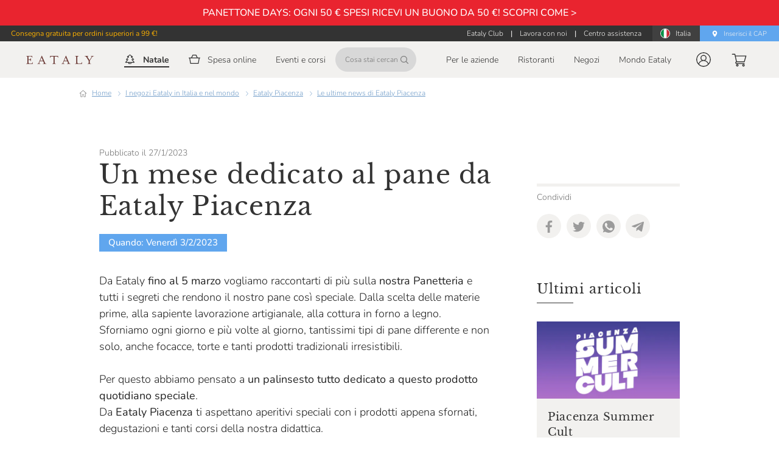

--- FILE ---
content_type: text/javascript
request_url: https://www.eataly.net/cdn/838b60feaced782d0e5663823a5a09787fd4b491/ff7deee.js
body_size: 4542
content:
(window.webpackJsonp=window.webpackJsonp||[]).push([[15,2],{1942:function(t,e,n){"use strict";n.r(e);var r=n(0),o=n(18),l=n(1),c=(n(26),n(22),n(120),n(9),n(8),n(7),n(3),n(14),n(10),n(15),n(5)),d=n(28),f=n(372),m=n(556),v=n(2022),h=n(2023),w=n(1959),y=n(881),article=n(376),x=n(39);function _(t,e){var n=Object.keys(t);if(Object.getOwnPropertySymbols){var r=Object.getOwnPropertySymbols(t);e&&(r=r.filter((function(e){return Object.getOwnPropertyDescriptor(t,e).enumerable}))),n.push.apply(n,r)}return n}function O(t){for(var e=1;e<arguments.length;e++){var n=null!=arguments[e]?arguments[e]:{};e%2?_(Object(n),!0).forEach((function(e){Object(r.a)(t,e,n[e])})):Object.getOwnPropertyDescriptors?Object.defineProperties(t,Object.getOwnPropertyDescriptors(n)):_(Object(n)).forEach((function(e){Object.defineProperty(t,e,Object.getOwnPropertyDescriptor(n,e))}))}return t}var k={name:"NewsArticle",components:{Breadcrumbs:m.a,PrismicDynamicComponents:f.a,AsideList:h.a,SocialSharing:v.a,ArticleLabel:w.a,StoreContacts:y.a},mixins:[article.a],data:function(){return{lastArticles:[]}},fetch:function(){var t=this;return Object(l.a)(regeneratorRuntime.mark((function e(){var n,r,l,c,f,m;return regeneratorRuntime.wrap((function(e){for(;;)switch(e.prev=e.next){case 0:if(n=d.c.newsArticle,r=3,l=t.doc.data.type,c=t.doc.data[l]?t.doc.data[l].id:null,l){e.next=6;break}return e.abrupt("return");case 6:return e.next=8,t.$prismicUtils.query([t.$prismic.predicates.at("document.type",n),t.$prismic.predicates.not("document.id",t.doc.id),t.$prismic.predicates.at("my.".concat(n,".type"),l)].concat(Object(o.a)(Object(x.f)("eatalyworld"!==l&&c,c&&t.$prismic.predicates.at("my.".concat(n,".").concat(l),c)))),{fetchLinks:t.$prismicUtils.buildPagesFetchLinks(["custom_uid"],{only:!0}),pageSize:r,orderings:"[my.".concat(n,".publication_date desc, document.first_publication_date desc]")});case 8:f=e.sent,(m=f.results)&&m.length>0&&(t.lastArticles=m);case 11:case"end":return e.stop()}}),e)})))()},head:function(){return{meta:Object(o.a)(this.articleOpenGraph(this.doc)),script:[{type:"application/ld+json",json:this.articleSchema(this.doc)}]}},computed:O(O(O({},Object(c.e)("prismic",["doc"])),Object(c.c)("prismic",["blocks"])),{},{pageType:function(){return this.doc.data.event_date?"date":this.doc.data.type}})},j=(n(2768),n(2)),component=Object(j.a)(k,(function(){var t,e=this,n=e._self._c;return n("div",{staticClass:"article"},[n("figure",{staticClass:"article-image"},[null!==(t=e.doc)&&void 0!==t&&null!==(t=t.data)&&void 0!==t&&t.image.url?n("PrismicImage",{attrs:{field:e.doc.data.image,width:e.doc.data.image.dimensions.width,height:e.doc.data.image.dimensions.height}}):e._e()],1),e._v(" "),n("Breadcrumbs"),e._v(" "),n("div",{staticClass:"article-container"},[e.doc&&e.doc.data?n("section",{staticClass:"article-section"},[n("header",{staticClass:"article-header"},[e.doc.data.publication_date?n("p",{staticClass:"article-data article-date"},[e._v("\n                    "+e._s(e.$t("article.publishedOn"))+" "+e._s(e._f("articleDate")(e.doc.data.publication_date))+"\n                ")]):e._e(),e._v(" "),e.doc.data.title?n("PrismicRichText",{staticClass:"page-title",attrs:{field:e.doc.data.title}}):e._e(),e._v(" "),n("ArticleLabel",{staticClass:"article-label",attrs:{type:e.pageType,text:e.getLabelText(e.doc,e.pageType)}},["date"===e.pageType?[e._v(e._s(e.$t("article.when"))+": ")]:e._e()],2)],1),e._v(" "),e.blocks?n("PrismicDynamicComponents",{staticClass:"article-content",attrs:{blocks:e.blocks}}):e._e()],1):e._e(),e._v(" "),n("aside",{staticClass:"article-aside"},[n("SocialSharing",{staticClass:"article-socials",attrs:{title:e.doc.data.meta_title||e.doc.data.title}}),e._v(" "),e.lastArticles.length>0?n("AsideList",{staticClass:"article-list",attrs:{title:e.$t("article.last"),items:e.lastArticles}}):e._e(),e._v(" "),e.doc.data.store&&e.doc.data.store.data?n("StoreContacts"):e._e()],1)])],1)}),[],!1,null,"2135594e",null);e.default=component.exports},1948:function(t,e,n){var content=n(1964);content.__esModule&&(content=content.default),"string"==typeof content&&(content=[[t.i,content,""]]),content.locals&&(t.exports=content.locals);(0,n(13).default)("0f1ad7f7",content,!0,{sourceMap:!1})},1949:function(t,e,n){var content=n(1966);content.__esModule&&(content=content.default),"string"==typeof content&&(content=[[t.i,content,""]]),content.locals&&(t.exports=content.locals);(0,n(13).default)("0552d414",content,!0,{sourceMap:!1})},1959:function(t,e,n){"use strict";var r={name:"ArticleLabel",props:{type:{type:String,default:""},text:{type:String,default:""}}},o=(n(1963),n(2)),component=Object(o.a)(r,(function(){var t=this,e=t._self._c;return t.type&&t.text?e("span",{staticClass:"article-label",class:"article-label-".concat(t.type)},[t._t("default"),t._v("\n    "+t._s(t.text)+"\n")],2):t._e()}),[],!1,null,null,null);e.a=component.exports},1963:function(t,e,n){"use strict";n(1948)},1964:function(t,e,n){var r=n(12)((function(i){return i[1]}));r.push([t.i,".article-label{background-color:#333;color:#fff;display:inline-block;font-size:15px;font-weight:500;line-height:29px;min-width:172px;padding:0 1em;-webkit-text-decoration:none;text-decoration:none}.article-label-date{background-color:#60a6ee}.article-label-restaurant{background-color:#8846dd}.article-label-store{background-color:#8aaa33}.article-label-eatalyworld{background-color:#e96224}.article-label-magazine{background-color:#fff;color:#333}",""]),r.locals={},t.exports=r},1965:function(t,e,n){"use strict";n(1949)},1966:function(t,e,n){var r=n(12)((function(i){return i[1]}));r.push([t.i,'.news-card[data-v-2b7a70e5]{background-color:#f2f1ef;height:100%}.news-card img[data-v-2b7a70e5]{height:auto;vertical-align:middle;width:100%}.news-card-image[data-v-2b7a70e5]{position:relative}.news-card-title[data-v-2b7a70e5]{color:#333;font-family:"Libre Baskerville",serif;font-size:18px;letter-spacing:.63px;margin-bottom:10px}.news-card-title[data-v-2b7a70e5] a{color:#333;display:block;-webkit-text-decoration:none;text-decoration:none}.news-card-title[data-v-2b7a70e5] h1,.news-card-title[data-v-2b7a70e5] h2,.news-card-title[data-v-2b7a70e5] h3,.news-card-title[data-v-2b7a70e5] h4,.news-card-title[data-v-2b7a70e5] h5{line-height:1.4}.news-card-text[data-v-2b7a70e5]{margin-bottom:15px}.news-card-content[data-v-2b7a70e5]{color:#333;font-size:15px;font-weight:300;line-height:1.5;padding:18px;position:relative}.news-card-link[data-v-2b7a70e5]{align-items:center;background-color:#f8ae00;border:2px solid #f8ae00;border-radius:20px;color:#fff;color:#fff!important;cursor:pointer;display:inline-flex;font-family:Nunito,sans-serif;font-size:15px;font-weight:500;height:40px;justify-content:space-around;line-height:40px;margin-top:15px;padding:0 20px;position:relative;-webkit-text-decoration:none;text-decoration:none;text-transform:uppercase;transition-duration:.2s;transition-property:background-color,border-color}.news-card-link[data-v-2b7a70e5]:hover{background-color:#f49626;border-color:#f49626}.news-card-link[data-v-2b7a70e5]:focus-visible{border-radius:20px;outline-color:blue;outline-offset:3px}.news-card-link:focus-visible span[data-v-2b7a70e5]{border-radius:20px}.news-card-label[data-v-2b7a70e5]{bottom:0;left:0;position:absolute}.news-card-featured[data-v-2b7a70e5]{padding:23px}.news-card-featured .news-card-content[data-v-2b7a70e5]{padding:0}.news-card-featured .news-card-image[data-v-2b7a70e5]{margin-bottom:28px}.news-card-featured .news-card-title[data-v-2b7a70e5]{font-size:22px;margin-bottom:20px;padding-bottom:20px;position:relative}.news-card-featured .news-card-title[data-v-2b7a70e5]:after{background-color:#333;bottom:0;content:"";height:1px;left:0;position:absolute;width:87px}@media(min-width:1024px){.news-card-link[data-v-2b7a70e5]{bottom:10px;left:0;position:absolute}.news-card-title[data-v-2b7a70e5]{min-height:50px}.news-card-featured[data-v-2b7a70e5]{display:flex;padding:38px}.news-card-featured .news-card-image[data-v-2b7a70e5]{flex:0 0 60%;margin-bottom:0;margin-right:30px}.news-card-featured .news-card-content[data-v-2b7a70e5]{flex-grow:1}.news-card-featured-image-last .news-card-image[data-v-2b7a70e5]{margin-right:0}.news-card-featured-image-last .news-card-content[data-v-2b7a70e5]{margin-right:30px;order:-1}}',""]),r.locals={},t.exports=r},1970:function(t,e,n){"use strict";n.r(e);n(83);var r=n(1959),o=n(261),l={name:"NewsCard",components:{ArticleLabel:r.a,NuxtLinkConditional:o.a},props:{image:{type:[Object,String],default:""},title:{type:[Array,String],default:""},summary:{type:[Array,String],default:""},featured:{type:Boolean,default:!1},layout:{type:String,default:""},path:{type:String,default:""},labelType:{type:String,default:""},labelText:{type:String,default:""}},computed:{featuredClass:function(){return this.featured?"news-card-featured-".concat(this.layout):""},link:function(){return this.path?this.$getCLPrefixedUrl("/".concat(this.path)):"#"}},methods:{navigateHandler:function(t){this.$emit("navigate",t)}}},c=(n(1965),n(2)),component=Object(c.a)(l,(function(){var t=this,e=t._self._c;return e("div",{staticClass:"news-card",class:[{"news-card-featured":t.featured},t.featuredClass]},[t.image?e("div",{staticClass:"news-card-image"},[e("NuxtLinkConditional",{attrs:{to:t.link,tabindex:-1},on:{navigate:function(e){return t.navigateHandler(e)}}},["string"==typeof t.image?e("img",{attrs:{alt:t.labelText,src:t.image,loading:"lazy"}}):t.image.url?e("PrismicImage",{attrs:{field:t.image,width:t.image.dimensions.width,height:t.image.dimensions.height,loading:"lazy"}}):t._e(),t._v(" "),t.labelType&&t.labelText?e("ArticleLabel",{staticClass:"news-card-label",attrs:{type:t.labelType,text:t.labelText}}):t._e()],1)],1):t._e(),t._v(" "),e("div",{staticClass:"news-card-content"},[t.title?e("div",{staticClass:"news-card-title"},[e("NuxtLinkConditional",{attrs:{to:t.link},on:{navigate:function(e){return t.navigateHandler(e)}}},["string"==typeof t.title?e("h2",[t._v(t._s(t.title))]):t._e(),t._v(" "),t.title&&Array.isArray(t.title)?e("PrismicRichText",{attrs:{field:t.title}}):t._e()],1)],1):t._e(),t._v(" "),t.summary?e("div",{staticClass:"news-card-text"},["string"==typeof t.summary?e("p",[t._v(t._s(t.summary))]):e("PrismicRichText",{attrs:{field:t.summary}})],1):t._e(),t._v(" "),t.featured?e("NuxtLinkConditional",{staticClass:"news-card-link",attrs:{to:t.link},on:{navigate:function(e){return t.navigateHandler(e)}}},[t._v("\n            "+t._s(t.$t("link.findMore"))+"\n        ")]):t._e()],1)])}),[],!1,null,"2b7a70e5",null);e.default=component.exports},1988:function(t,e,n){var content=n(2015);content.__esModule&&(content=content.default),"string"==typeof content&&(content=[[t.i,content,""]]),content.locals&&(t.exports=content.locals);(0,n(13).default)("3571a73c",content,!0,{sourceMap:!1})},1989:function(t,e,n){var content=n(2017);content.__esModule&&(content=content.default),"string"==typeof content&&(content=[[t.i,content,""]]),content.locals&&(t.exports=content.locals);(0,n(13).default)("51e3afd4",content,!0,{sourceMap:!1})},2014:function(t,e,n){"use strict";n(1988)},2015:function(t,e,n){var r=n(12)((function(i){return i[1]}));r.push([t.i,".socials[data-v-027316aa]{border-top:5px solid #f2f1ef}.socials [data-network][data-v-027316aa]{cursor:pointer}.socials .socials-title[data-v-027316aa]{color:#737373;font-size:14px;font-weight:300;line-height:2.5;margin:0}.socials .socials-icons[data-v-027316aa]{display:flex;list-style-type:none;margin:10px 0 0;padding:0!important;text-align:center}@media(min-width:1024px){.socials .socials-icons[data-v-027316aa]{display:flex;justify-content:space-between}}.socials .socials-icon[data-v-027316aa]{align-content:center;background-color:#f2f1ef;border-radius:50%;display:flex;height:40px;justify-content:center;margin-right:10px;padding:10px;width:40px}@media(min-width:1024px){.socials .socials-icon[data-v-027316aa]{margin-right:0}}.socials .socials-icon[data-v-027316aa]:last-of-type{margin-right:0;visibility:hidden}.socials .socials-icon svg[data-v-027316aa]{max-height:100%;max-width:100%;position:relative;top:-1px;vertical-align:middle}",""]),r.locals={},t.exports=r},2016:function(t,e,n){"use strict";n(1989)},2017:function(t,e,n){var r=n(12)((function(i){return i[1]}));r.push([t.i,'.aside-news,.aside-news-title{margin-bottom:30px}.aside-news-title{color:#333;font-family:"Libre Baskerville",serif;font-size:22px;font-stretch:normal;font-style:normal;font-weight:400;letter-spacing:.86px;line-height:normal;padding:10px 0;position:relative}.aside-news-title:after{background-color:#333;bottom:0;content:"";height:1px;left:0;position:absolute;width:60px}.aside-news-list{list-style-type:none;margin:0;padding:0!important}.aside-news-item{margin-bottom:30px}.aside-news-anchor-wrapper{font-size:18px;text-align:center}@media(min-width:720px)and (max-width:calc(1024px - 1px)){.aside-news-list{display:flex;flex-wrap:wrap}.aside-news-title{font-size:24px}.aside-news-item{flex:0 0 33%;margin-right:10px}}',""]),r.locals={},t.exports=r},2022:function(t,e,n){"use strict";n(22);var r={name:"SocialSharing",props:{title:{type:String,required:!0}},data:function(){return{socials:["facebook","twitter","whatsapp","telegram","email"]}},computed:{currentUrl:function(){return window.location.href}}},o=(n(2014),n(2)),component=Object(o.a)(r,(function(){var t=this,e=t._self._c;return e("div",{staticClass:"socials"},[e("p",{staticClass:"socials-title"},[t._v("\n        "+t._s(t.$t("socialSharing.shareThis"))+"\n    ")]),t._v(" "),e("ul",{staticClass:"socials-icons"},t._l(t.socials,(function(n){return e("li",{key:n,staticClass:"socials-icon"},[e("ShareNetwork",{attrs:{network:n,url:t.currentUrl,title:t.title}},[e("svgicon",{attrs:{color:t.$color("--brown-grey"),name:"social-".concat("email"===n?"link":n),height:"100%"}})],1)],1)})),0)])}),[],!1,null,"027316aa",null);e.a=component.exports},2023:function(t,e,n){"use strict";n(9),n(8),n(7),n(3),n(14),n(10),n(15);var r=n(0);function o(t,e){var n=Object.keys(t);if(Object.getOwnPropertySymbols){var r=Object.getOwnPropertySymbols(t);e&&(r=r.filter((function(e){return Object.getOwnPropertyDescriptor(t,e).enumerable}))),n.push.apply(n,r)}return n}function l(t){for(var e=1;e<arguments.length;e++){var n=null!=arguments[e]?arguments[e]:{};e%2?o(Object(n),!0).forEach((function(e){Object(r.a)(t,e,n[e])})):Object.getOwnPropertyDescriptors?Object.defineProperties(t,Object.getOwnPropertyDescriptors(n)):o(Object(n)).forEach((function(e){Object.defineProperty(t,e,Object.getOwnPropertyDescriptor(n,e))}))}return t}n(22);var c=n(5),d=n(1970),article=n(376);function f(t,e){var n=Object.keys(t);if(Object.getOwnPropertySymbols){var r=Object.getOwnPropertySymbols(t);e&&(r=r.filter((function(e){return Object.getOwnPropertyDescriptor(t,e).enumerable}))),n.push.apply(n,r)}return n}function m(t){for(var e=1;e<arguments.length;e++){var n=null!=arguments[e]?arguments[e]:{};e%2?f(Object(n),!0).forEach((function(e){Object(r.a)(t,e,n[e])})):Object.getOwnPropertyDescriptors?Object.defineProperties(t,Object.getOwnPropertyDescriptors(n)):f(Object(n)).forEach((function(e){Object.defineProperty(t,e,Object.getOwnPropertyDescriptor(n,e))}))}return t}var v={name:"AsideList",components:{NewsCard:d.default},mixins:[article.a],props:{title:{type:String,default:""},items:{type:Array,default:function(){return[]}}},computed:m(m({},Object(c.e)("prismic",["doc"])),{},{viewAllButtonVisibility:function(){return this.doc&&this.doc.data},viewAllRouting:function(){var t,e,n,r,o,l;if(null===(t=this.doc)||void 0===t||!t.data)return"";var c=this.doc.data,d=c.first_level,f=c.second_level,m=c.third_level;return"eatalyworld"===this.doc.data.type?this.$getCLPrefixedUrl("/".concat(null==d||null===(e=d.data)||void 0===e?void 0:e.custom_uid,"/").concat(null==f||null===(n=f.data)||void 0===n?void 0:n.custom_uid,"/").concat(null==m||null===(r=m.data)||void 0===r?void 0:r.custom_uid)):this.$getCLPrefixedUrl("/".concat(null==d||null===(o=d.data)||void 0===o?void 0:o.custom_uid,"/").concat(null==f||null===(l=f.data)||void 0===l?void 0:l.custom_uid))}}),methods:{getLabelType:function(t){return"news_article"===t.type&&t.data.event_date?"date":null}}},h=(n(2016),n(2)),component=Object(h.a)(v,(function(){var t=this,e=t._self._c;return e("div",{staticClass:"aside-news"},[t.title?e("h3",{staticClass:"aside-news-title"},[t._v(t._s(t.title))]):t._e(),t._v(" "),e("ul",{staticClass:"aside-news-list"},t._l(t.items,(function(n,i){return e("li",{key:i,staticClass:"aside-news-item"},[e("NewsCard",{attrs:{image:t.getImage(n.data),title:t.getTitle(n.data),path:t.getPath(l(l({},n),{},{article:n.data})),"label-type":t.getLabelType(n),"label-text":t.getLabelText(n.data,t.getLabelType(n))}})],1)})),0),t._v(" "),e("div",{staticClass:"aside-news-anchor-wrapper"},[t.viewAllButtonVisibility?e("NuxtLink",{staticClass:"aside-news-anchor",attrs:{to:t.viewAllRouting}},[t._v("\n            "+t._s(t.$t("article.showAll"))+" »\n        ")]):t._e()],1)])}),[],!1,null,null,null);e.a=component.exports},2249:function(t,e,n){var content=n(2769);content.__esModule&&(content=content.default),"string"==typeof content&&(content=[[t.i,content,""]]),content.locals&&(t.exports=content.locals);(0,n(13).default)("a7717e62",content,!0,{sourceMap:!1})},2768:function(t,e,n){"use strict";n(2249)},2769:function(t,e,n){var r=n(12)((function(i){return i[1]}));r.push([t.i,".article-image img[data-v-2135594e]{height:auto;max-width:100%}",""]),r.locals={},t.exports=r}}]);

--- FILE ---
content_type: text/javascript; charset=utf-8
request_url: https://track.adform.net/Serving/TrackPoint/?pm=2098846&ADFPageName=IT_PageView_undefined&ADFdivider=%7C&ord=202891861608&ADFtpmode=2&itm=eyJzdjg4IjoiZ3JhbnRlZCJ9&loc=https%3A%2F%2Fwww.eataly.net%2Fit_it%2Fnegozi%2Fpiacenza%2Fnews%2Feventi-e-iniziative-focus-pane&Set1=en-US%40posix%7Cen-US%40posix%7C1280x720%7C24
body_size: -805
content:
window.Adform.Tracking.TrackingPointId = 165651046;
window.Adform.Tracking.TrackingPointName = "IT_PageView_undefined";
Adform.Tracking.CreateIframeElement("https://track.adform.net/serving/container/?pm=2098846&lid=165651046&ctype=0&media=0&PageName=IT_PageView_undefined&sysvars=%7c%7c%7c%7c&itm=eyJzdjg4IjoiZ3JhbnRlZCJ9&rnd=1685706605&cpref=&loc=https%3a%2f%2fwww.eataly.net%2fit_it%2fnegozi%2fpiacenza%2fnews%2feventi-e-iniziative-focus-pane");

--- FILE ---
content_type: application/javascript
request_url: https://cs.iubenda.com/cookie-solution/confs/js/30902794.js
body_size: -755
content:
_iub.csRC = { consApiKey: 'Sa833J6NCojyRay6yTfro15QbyOyny2R', publicId: '93f0c905-5189-4496-b1d3-4173a7580a47', floatingGroup: false }
_iub.csEnabled = true;
_iub.csPurposes = [2,5,1];
_iub.cpUpd = 1759152080;
_iub.csFeatures = {"geolocation_setting":true,"cookie_solution_white_labeling":2,"rejection_recovery":true,"full_customization":true,"multiple_languages":true,"mobile_app_integration":true};
_iub.csT = null;
_iub.googleConsentModeV2 = true;
_iub.totalNumberOfProviders = 4;
_iub.csSiteConf = {"askConsentAtCookiePolicyUpdate":true,"emailMarketing":{"styles":{"backgroundColor":"#FFFFFF","buttonsBackgroundColor":"#EEB03D","buttonsTextColor":"#FFFFFF","footerBackgroundColor":"#EEB03D","footerTextColor":"#FFFFFF","textColor":"#000000"}},"perPurposeConsent":true,"promptToAcceptOnBlockedElements":true,"purposes":"1,2,3,4,5","siteId":3851107,"storage":{"useSiteId":true},"cookiePolicyId":30902794,"lang":"it","i18n":{"it":{"banner":{"dynamic":{"body":"Noi e terze parti selezionate utilizziamo cookie o tecnologie simili per finalità tecniche e, con il tuo consenso, anche per altre finalità, come proporre contenuti e messaggi pubblicitari in linea con le tue preferenze (“profilazione”) e/o per analisi dei tuoi comportamenti (“analytics”) e/o per consentirti di interagire attraverso i social.\nPuoi liberamente prestare o negare il tuo consenso. In particolare, puoi acconsentire all’utilizzo di tali tecnologie utilizzando il pulsante “Accetta tutti i cookie”, mentre la chiusura del banner tramite la “X” posizionata in alto a destra o l’utilizzo del pulsante “Rifiuta tutti i cookie” comportano la continuazione della navigazione in assenza di cookie, o altri strumenti di tracciamento, diversi da quelli tecnici. \nPuoi modificare le tue scelte in ogni momento, cliccando su “Impostazioni cookie”, e saperne di più consultando la nostra <a href=\"https://www.eataly.net/it_it/cookie-policy\">Cookie Policy</a> e la nostra <a href=\"https://www.eataly.net/it_it/privacy\">Privacy Policy</a>."},"accept_button_caption":"Accetta tutti i cookie","customize_button_caption":"Impostazioni cookie"}}},"banner":{"acceptButtonColor":"#EEB03D","acceptButtonDisplay":true,"backgroundColor":"#FFFFFF","closeButtonRejects":true,"customizeButtonCaptionColor":"#FFFFFF","customizeButtonColor":"#EEB03D","customizeButtonDisplay":true,"explicitWithdrawal":true,"fontSizeBody":"12px","fontSizeCloseButton":"26px","listPurposes":true,"logo":null,"linksColor":"#000000","ownerName":"www.eataly.net/","position":"float-bottom-center","showTitle":false,"showTotalNumberOfProviders":true,"textColor":"#000000"}};


--- FILE ---
content_type: text/javascript
request_url: https://www.eataly.net/cdn/838b60feaced782d0e5663823a5a09787fd4b491/d30f15a.js
body_size: 526
content:
(window.webpackJsonp=window.webpackJsonp||[]).push([[22],{2940:function(e,n,t){"use strict";t.r(n);var r=t(1),o=(t(26),t(3),t(45),t(49),t(74)),c={name:"CatalogDynamicPage",auth:!1,components:{DynamicPageCategory:function(){return Promise.all([t.e(14),t.e(80)]).then(t.bind(null,2904))},DynamicPageProduct:function(){return Promise.all([t.e(79),t.e(76)]).then(t.bind(null,2886))},DynamicPageCms:function(){return t.e(81).then(t.bind(null,2942))}},asyncData:function(e){return Object(r.a)(regeneratorRuntime.mark((function n(){var t,r;return regeneratorRuntime.wrap((function(n){for(;;)switch(n.prev=n.next){case 0:return n.next=2,e.store.dispatch("urlResolver/rootPageResolver",{context:e,isExternalPage:!0});case 2:if(t=e.store,(r=t.getters["urlResolver/externalPageType"])!==o.pageTypes.MAGENTO_CATEGORY){n.next=6;break}return n.abrupt("return",{component:"DynamicPageCategory"});case 6:if(r!==o.pageTypes.MAGENTO_PRODUCT){n.next=8;break}return n.abrupt("return",{component:"DynamicPageProduct"});case 8:if(r!==o.pageTypes.PRISMIC_CMS){n.next=10;break}return n.abrupt("return",{component:"DynamicPageCms"});case 10:return n.abrupt("return",{});case 11:case"end":return n.stop()}}),n)})))()},data:function(){return{component:null}}},l=t(2),component=Object(l.a)(c,(function(){return(0,this._self._c)(this.component,{tag:"Component"})}),[],!1,null,null,null);n.default=component.exports}}]);

--- FILE ---
content_type: text/javascript
request_url: https://www.eataly.net/cdn/838b60feaced782d0e5663823a5a09787fd4b491/7487887.js
body_size: 7308
content:
(window.webpackJsonp=window.webpackJsonp||[]).push([[6,2],{1935:function(t,e,n){var content=n(1945);content.__esModule&&(content=content.default),"string"==typeof content&&(content=[[t.i,content,""]]),content.locals&&(t.exports=content.locals);(0,n(13).default)("57913778",content,!0,{sourceMap:!1})},1936:function(t,e,n){var content=n(1947);content.__esModule&&(content=content.default),"string"==typeof content&&(content=[[t.i,content,""]]),content.locals&&(t.exports=content.locals);(0,n(13).default)("43c07ef0",content,!0,{sourceMap:!1})},1941:function(t,e,n){"use strict";n.r(e);n(9),n(8),n(7),n(14),n(10),n(15);var r=n(0),o=n(1),l=(n(22),n(42),n(3),n(32),n(54),n(26),n(5)),c=n(4),d=n.n(c),f=n(107),h=n.n(f),article=n(376),m=n(1969),v=n(372),x=n(1952),y=n(199),w=n(1970),P=n(521),_=n(39);function k(t,e){var n=Object.keys(t);if(Object.getOwnPropertySymbols){var r=Object.getOwnPropertySymbols(t);e&&(r=r.filter((function(e){return Object.getOwnPropertyDescriptor(t,e).enumerable}))),n.push.apply(n,r)}return n}function O(t){for(var e=1;e<arguments.length;e++){var n=null!=arguments[e]?arguments[e]:{};e%2?k(Object(n),!0).forEach((function(e){Object(r.a)(t,e,n[e])})):Object.getOwnPropertyDescriptors?Object.defineProperties(t,Object.getOwnPropertyDescriptors(n)):k(Object(n)).forEach((function(e){Object.defineProperty(t,e,Object.getOwnPropertyDescriptor(n,e))}))}return t}var C={name:"CmsNewsPage",components:{NewsCard:w.default,CmsMenuPage:m.a,PrismicDynamicComponents:v.a,BaseSelect:y.a,BasePagination:x.a},mixins:[article.a],props:{showMenu:{type:Boolean,default:!1},filterDocId:{type:String}},data:function(){return{qsPageParam:"p",sortingOptions:[{label:this.$t("news.mostRecent"),value:"desc"},{label:this.$t("news.lessRecent"),value:"asc"}]}},fetch:function(){var t=this;return Object(o.a)(regeneratorRuntime.mark((function e(){return regeneratorRuntime.wrap((function(e){for(;;)switch(e.prev=e.next){case 0:if(t.resetNewsArticlesResponse(),e.t0=t.showMenu,!e.t0){e.next=5;break}return e.next=5,t.fetchMenu();case 5:return e.next=7,t.fetchCurrentPage();case 7:case"end":return e.stop()}}),e)})))()},computed:O(O(O(O(O(O({},Object(l.e)("prismic",["doc"])),Object(l.e)("prismic/news",["sorting","newsArticlesResponse"])),Object(l.e)("prismic/menuPages",["menuNews"])),Object(l.c)("prismic/news",["articles"])),Object(l.c)("prismic",["blocks"])),{},{filterType:function(){var t,e;return null!==(t=null===(e=this.doc)||void 0===e||null===(e=e.data)||void 0===e?void 0:e.filter_type)&&void 0!==t?t:null},isArticleLabelScoped:function(){return!this.filterType},qsCurrentPage:function(){var t=parseInt(this.$route.query.p,10);return Object(_.g)(t)?t:1},responseCurrentPage:function(){return d()(this.newsArticlesResponse,"page",null)},totalPages:function(){return d()(this.newsArticlesResponse,"total_pages",null)},resultSize:function(){return d()(this.newsArticlesResponse,"results_size",null)},resultsCount:function(){var t=this.newsArticlesResponse,e=(t.page-1)*t.results_per_page+1,n=e+t.results_size-1;return"".concat(e," - ").concat(n)},paginationConf:function(){return{currentPage:this.responseCurrentPage,totalPages:this.totalPages}},sortingSelectModel:{get:function(){var t=this;return this.sortingOptions.find((function(option){return option.value===t.sorting}))},set:function(option){this.$store.commit("prismic/news/".concat(P.types.SET_SORTING),option.value),this.changeSorting()}}}),watch:{resultSize:{handler:function(){var t=this;0===this.resultSize&&this.$router.replace({query:{}}).then((function(){return t.$nuxt.refresh()}))},immediate:!0}},methods:O(O(O(O({},Object(l.b)("prismic/news",["fetchNewsArticles"])),Object(l.b)("prismic/menuPages",["fetchMenu"])),Object(l.d)("prismic/news",{resetNewsArticlesResponse:P.types.RESET_NEWS_ARTICLES_RESPONSE})),{},{fetchCurrentPage:function(){return this.fetchNewsArticles({page:this.qsCurrentPage,filterType:this.filterType,filterDocId:this.filterDocId})},changePage:function(){var t=this;return Object(o.a)(regeneratorRuntime.mark((function e(){return regeneratorRuntime.wrap((function(e){for(;;)switch(e.prev=e.next){case 0:return e.next=2,t.fetchCurrentPage();case 2:t.scrollOnTop();case 3:case"end":return e.stop()}}),e)})))()},changeSorting:function(){var t=this;return Object(o.a)(regeneratorRuntime.mark((function e(){return regeneratorRuntime.wrap((function(e){for(;;)switch(e.prev=e.next){case 0:return e.next=2,t.$router.push({path:t.$route.path,query:h()(t.$route.query,t.qsPageParam)});case 2:return e.next=4,t.fetchCurrentPage();case 4:case"end":return e.stop()}}),e)})))()},getLabelType:function(article){var t;if(!article)return null;var e=null===(t=this.doc)||void 0===t?void 0:t.data.label_type;return e||this.isArticleLabelScoped?!e&&this.isArticleLabelScoped||"category"===e?article.type:"date":null},scrollOnTop:function(){var t=this;this.$nextTick((function(){t.$vuetify.goTo(t.$refs.contentNews,{offset:t.$store.state.ui.wholeHeaderHeight+20})}))}})},S=C,j=(n(2772),n(2)),component=Object(j.a)(S,(function(){var t=this,e=t._self._c;return t.doc&&t.doc.data?e("section",[t.doc.data.title?e("PrismicRichText",{staticClass:"page-title",attrs:{field:t.doc.data.title}}):t._e(),t._v(" "),t.showMenu?e("CmsMenuPage",{attrs:{"show-home":!1,"raw-items":t.menuNews}}):t._e(),t._v(" "),t.blocks?e("PrismicDynamicComponents",{attrs:{blocks:t.blocks}}):t._e(),t._v(" "),t.articles.length>0?e("div",{ref:"contentNews",staticClass:"content-news"},[e("div",{staticClass:"content-news-ordering-wrapper"},[e("label",{staticClass:"news-sort-label"},[t._v(t._s(t.$t("news.orderBy")))]),t._v(" "),e("BaseSelect",{attrs:{options:t.sortingOptions,width:"200px"},model:{value:t.sortingSelectModel,callback:function(e){t.sortingSelectModel=e},expression:"sortingSelectModel"}})],1),t._v(" "),e("ul",{staticClass:"content-news-articles"},t._l(t.articles,(function(article,i){return e("li",{key:i,staticClass:"content-news-article"},[article?e("NewsCard",{attrs:{image:article.preview_image||article.image,title:article.preview_title||article.title,summary:article.preview_text,"label-type":t.getLabelType(article),"label-text":t.getLabelText(article,t.getLabelType(article)),path:t.$prismicUtils.getDocPath({data:article})}}):t._e()],1)})),0),t._v(" "),e("BasePagination",{staticClass:"pagination",attrs:{value:t.paginationConf,"query-string-name":t.qsPageParam,"query-string":"","show-recap":!0,"results-count":t.resultsCount,"total-results":t.newsArticlesResponse.total_results_size},on:{"page-change":t.changePage}})],1):t._e()],1):t._e()}),[],!1,null,"2211146a",null);e.default=component.exports},1944:function(t,e,n){"use strict";n(1935)},1945:function(t,e,n){var r=n(12)((function(i){return i[1]}));r.push([t.i,".base-pagination-item[data-v-bd446898]{background-color:#f8f8f8;border-radius:2px;cursor:pointer;font-family:Nunito,sans-serif;font-size:14px;font-weight:500;height:24px;list-style:none;margin:0 5px;width:24px}.base-pagination-item--anchor[data-v-bd446898]{align-items:center;color:#737373;display:flex;height:100%;justify-content:center;-webkit-text-decoration:none;text-decoration:none;width:100%}.base-pagination-item.current-page[data-v-bd446898]{background-color:#f2f1ef;border:1px solid #739ec9}.base-pagination-item.dots-label[data-v-bd446898]{background-color:transparent;cursor:default;width:12px}",""]),r.locals={},t.exports=r},1946:function(t,e,n){"use strict";n(1936)},1947:function(t,e,n){var r=n(12)((function(i){return i[1]}));r.push([t.i,".pagination-pages[data-v-50134387]{display:flex;flex-direction:row}.pagination-details[data-v-50134387]{color:#737373;margin-top:10px;text-align:center}.pagination-details strong[data-v-50134387]{font-weight:700}",""]),r.locals={},t.exports=r},1948:function(t,e,n){var content=n(1964);content.__esModule&&(content=content.default),"string"==typeof content&&(content=[[t.i,content,""]]),content.locals&&(t.exports=content.locals);(0,n(13).default)("0f1ad7f7",content,!0,{sourceMap:!1})},1949:function(t,e,n){var content=n(1966);content.__esModule&&(content=content.default),"string"==typeof content&&(content=[[t.i,content,""]]),content.locals&&(t.exports=content.locals);(0,n(13).default)("0552d414",content,!0,{sourceMap:!1})},1952:function(t,e,n){"use strict";var r=n(0),o=(n(30),n(32),n(54),n(9),n(8),n(7),n(3),n(14),n(10),n(15),n(4)),l=n.n(o),c=(n(22),{name:"BasePaginationItem",props:{currentPage:{type:Number},pageValue:{type:Number},prevArrow:{type:Boolean,default:!1},nextArrow:{type:Boolean,default:!1},dotsLabel:{type:Boolean,default:!1},queryName:{type:String},totalPages:{type:Number}},computed:{isCurrent:function(){return this.pageValue&&this.pageValue===this.currentPage},getStaticLink:function(){return 1===this.pageValue?this.$route.path:"".concat(this.$route.path,"?").concat(this.queryName,"=").concat(this.pageValue)},ariaLabelComputed:function(){var t="".concat(this.$t("a11y.page")," ").concat(this.pageValue),e="".concat(this.$t("a11y.lastPage"),", ");return this.pageValue===this.totalPages?"".concat(e).concat(t):t}}}),d=(n(1944),n(2));function f(t,e){var n=Object.keys(t);if(Object.getOwnPropertySymbols){var r=Object.getOwnPropertySymbols(t);e&&(r=r.filter((function(e){return Object.getOwnPropertyDescriptor(t,e).enumerable}))),n.push.apply(n,r)}return n}function h(t){for(var e=1;e<arguments.length;e++){var n=null!=arguments[e]?arguments[e]:{};e%2?f(Object(n),!0).forEach((function(e){Object(r.a)(t,e,n[e])})):Object.getOwnPropertyDescriptors?Object.defineProperties(t,Object.getOwnPropertyDescriptors(n)):f(Object(n)).forEach((function(e){Object.defineProperty(t,e,Object.getOwnPropertyDescriptor(n,e))}))}return t}var m={name:"BasePagination",components:{BasePaginationItem:Object(d.a)(c,(function(){var t=this,e=t._self._c;return e("li",{staticClass:"base-pagination-item",class:{"current-page":t.isCurrent,"dots-label":t.dotsLabel},attrs:{role:t.dotsLabel?"presentation":null}},[t.prevArrow?e("NuxtLink",{staticClass:"base-pagination-item--anchor a11y-focus-rounded",attrs:{to:t.getStaticLink,"aria-label":t.$t("a11y.previousPage"),event:""},nativeOn:{click:function(e){t.$emit("click")}}},[e("svgicon",{attrs:{"aria-hidden":"true",role:"img",name:"arrowDown",color:t.$color("--brownish-grey"),dir:"right",width:"10",height:"5"}})],1):t.nextArrow?e("NuxtLink",{staticClass:"base-pagination-item--anchor a11y-focus-rounded",attrs:{to:t.getStaticLink,"aria-label":t.$t("a11y.nextPage"),event:""},nativeOn:{click:function(e){t.$emit("click")}}},[e("svgicon",{attrs:{"aria-hidden":"true",role:"img",name:"arrowDown",color:t.$color("--brownish-grey"),dir:"left",width:"10",height:"5"}})],1):t.dotsLabel?e("span",[t._v("…")]):e("NuxtLink",{staticClass:"base-pagination-item--anchor a11y-focus-rounded",attrs:{to:t.getStaticLink,"aria-label":t.ariaLabelComputed,"aria-current":t.isCurrent?"page":null,event:""},nativeOn:{click:function(e){t.$emit("click")}}},[t._v("\n        "+t._s(t.pageValue)+"\n    ")])],1)}),[],!1,null,"bd446898",null).exports},props:{paginationModule:{type:[String,Boolean],default:!1},value:{type:[Object,Boolean],default:!1},queryString:{type:Boolean,default:!1},queryStringName:{type:String,default:"page"},showRecap:{type:Boolean,default:!1},resultsCount:{type:String,default:""},totalResults:{type:Number,default:0}},computed:{useVuex:function(){return!1===this.value},stateReference:function(){return l()(this.$store.state,this.paginationModule)},paginationStorePath:function(){return this.paginationModule.replace(/\./g,"/")},totalPages:function(){return this.useVuex?this.$store.getters["".concat(this.paginationStorePath,"/totalPages")]:this.value.totalPages},currentPage:function(){return this.useVuex?this.stateReference.currentPage:this.value.currentPage},currentPageMinusTwo:function(){return this.currentPage-2},prevPage:function(){return this.currentPage-1},nextPage:function(){return this.currentPage+1},currentPagePlusTwo:function(){return this.currentPage+2}},created:function(){this.queryString&&this.initQueryString()},methods:{initQueryString:function(){var t=this;this.changePage(this.getQueryStringPage()),this.$watch((function(){return t.$route.query[t.queryStringName]}),(function(){return t.$emit("page-change",t.getQueryStringPage())}))},getQueryStringPage:function(){return parseInt(this.$route.query[this.queryStringName],10)||1},changePage:function(t){this.queryString&&this.$router.push(h({path:this.$route.path},1!==t&&{query:h(h({},this.$route.query),{},Object(r.a)({},this.queryStringName,String(t)))})),this.useVuex&&this.$store.commit("".concat(this.paginationStorePath,"/SET_CURRENT_PAGE"),t)}}},v=(n(1946),Object(d.a)(m,(function(){var t=this,e=t._self._c;return e("div",[e("nav",{staticClass:"pagination",attrs:{"aria-label":t.$t("a11y.pagination")}},[e("ul",{staticClass:"pagination-pages"},[t.prevPage>0?e("BasePaginationItem",{key:"PreviousPageArrow",attrs:{"prev-arrow":"","page-value":t.prevPage,"query-name":t.queryStringName},on:{click:function(e){return t.changePage(t.prevPage)}}}):t._e(),t._v(" "),t.currentPageMinusTwo>0&&t.totalPages>5?e("BasePaginationItem",{key:"PointsBefore",attrs:{"dots-label":""}}):t._e(),t._v(" "),t.currentPage>2&&t.totalPages<6?t._l(t.currentPageMinusTwo,(function(n){return e("BasePaginationItem",{key:"prev"+n,attrs:{"page-value":n,"current-page":t.currentPage,"query-name":t.queryStringName},on:{click:function(e){return t.changePage(n)}}})})):[t.totalPages>2&&t.currentPage===t.totalPages?e("BasePaginationItem",{key:"CurrentPageMinusTwo",attrs:{"page-value":t.currentPageMinusTwo,"current-page":t.currentPage,"query-name":t.queryStringName},on:{click:function(e){return t.changePage(t.currentPageMinusTwo)}}}):t._e()],t._v(" "),t.prevPage>0?e("BasePaginationItem",{key:"PreviousPageButton",attrs:{"page-value":t.prevPage,"current-page":t.currentPage,"query-name":t.queryStringName,"total-pages":t.totalPages},on:{click:function(e){return t.changePage(t.prevPage)}}}):t._e(),t._v(" "),t.totalPages>1?e("BasePaginationItem",{key:"CurrentPageButton",attrs:{"page-value":t.currentPage,"query-name":t.queryStringName,"current-page":t.currentPage,"total-pages":t.totalPages}}):t._e(),t._v(" "),t.nextPage<=t.totalPages?e("BasePaginationItem",{key:"NextPageButton",attrs:{"page-value":t.nextPage,"current-page":t.currentPage,"query-name":t.queryStringName},on:{click:function(e){return t.changePage(t.nextPage)}}}):t._e(),t._v(" "),t.currentPage!==t.totalPages&&t.totalPages>2&&t.totalPages<6?t._l(t.totalPages-(t.currentPage+1),(function(n){return e("BasePaginationItem",{key:"next"+n,attrs:{"page-value":t.currentPage+(n+1),"current-page":t.currentPage,"query-name":t.queryStringName,"total-pages":t.totalPages},on:{click:function(e){t.changePage(t.currentPage+(n+1))}}})})):[t.totalPages>2&&1===t.currentPage?e("BasePaginationItem",{key:"CurrentPagePlusTwo",attrs:{"page-value":t.currentPagePlusTwo,"current-page":t.currentPage,"query-name":t.queryStringName,"total-pages":t.totalPages},on:{click:function(e){return t.changePage(t.currentPagePlusTwo)}}}):t._e()],t._v(" "),t.currentPagePlusTwo<=t.totalPages&&t.totalPages>5?e("BasePaginationItem",{key:"PointsAfter",attrs:{"dots-label":""}}):t._e(),t._v(" "),t.nextPage<=t.totalPages?e("BasePaginationItem",{key:"NextPageArrow",attrs:{"next-arrow":"","page-value":t.nextPage,"current-page":t.currentPage,"query-name":t.queryStringName,"total-pages":t.totalPages},on:{click:function(e){return t.changePage(t.nextPage)}}}):t._e()],2)]),t._v(" "),t.showRecap&&t.totalResults>0?e("p",{staticClass:"pagination-details"},[e("strong",[t._v(t._s(t.resultsCount))]),t._v(" "+t._s(t.$t("article.of"))+" "),e("strong",[t._v(t._s(t.totalResults))]),t._v(" "+t._s(t.$tc("article.articles",t.totalResults))+"\n    ")]):t._e()])}),[],!1,null,"50134387",null));e.a=v.exports},1959:function(t,e,n){"use strict";var r={name:"ArticleLabel",props:{type:{type:String,default:""},text:{type:String,default:""}}},o=(n(1963),n(2)),component=Object(o.a)(r,(function(){var t=this,e=t._self._c;return t.type&&t.text?e("span",{staticClass:"article-label",class:"article-label-".concat(t.type)},[t._t("default"),t._v("\n    "+t._s(t.text)+"\n")],2):t._e()}),[],!1,null,null,null);e.a=component.exports},1963:function(t,e,n){"use strict";n(1948)},1964:function(t,e,n){var r=n(12)((function(i){return i[1]}));r.push([t.i,".article-label{background-color:#333;color:#fff;display:inline-block;font-size:15px;font-weight:500;line-height:29px;min-width:172px;padding:0 1em;-webkit-text-decoration:none;text-decoration:none}.article-label-date{background-color:#60a6ee}.article-label-restaurant{background-color:#8846dd}.article-label-store{background-color:#8aaa33}.article-label-eatalyworld{background-color:#e96224}.article-label-magazine{background-color:#fff;color:#333}",""]),r.locals={},t.exports=r},1965:function(t,e,n){"use strict";n(1949)},1966:function(t,e,n){var r=n(12)((function(i){return i[1]}));r.push([t.i,'.news-card[data-v-2b7a70e5]{background-color:#f2f1ef;height:100%}.news-card img[data-v-2b7a70e5]{height:auto;vertical-align:middle;width:100%}.news-card-image[data-v-2b7a70e5]{position:relative}.news-card-title[data-v-2b7a70e5]{color:#333;font-family:"Libre Baskerville",serif;font-size:18px;letter-spacing:.63px;margin-bottom:10px}.news-card-title[data-v-2b7a70e5] a{color:#333;display:block;-webkit-text-decoration:none;text-decoration:none}.news-card-title[data-v-2b7a70e5] h1,.news-card-title[data-v-2b7a70e5] h2,.news-card-title[data-v-2b7a70e5] h3,.news-card-title[data-v-2b7a70e5] h4,.news-card-title[data-v-2b7a70e5] h5{line-height:1.4}.news-card-text[data-v-2b7a70e5]{margin-bottom:15px}.news-card-content[data-v-2b7a70e5]{color:#333;font-size:15px;font-weight:300;line-height:1.5;padding:18px;position:relative}.news-card-link[data-v-2b7a70e5]{align-items:center;background-color:#f8ae00;border:2px solid #f8ae00;border-radius:20px;color:#fff;color:#fff!important;cursor:pointer;display:inline-flex;font-family:Nunito,sans-serif;font-size:15px;font-weight:500;height:40px;justify-content:space-around;line-height:40px;margin-top:15px;padding:0 20px;position:relative;-webkit-text-decoration:none;text-decoration:none;text-transform:uppercase;transition-duration:.2s;transition-property:background-color,border-color}.news-card-link[data-v-2b7a70e5]:hover{background-color:#f49626;border-color:#f49626}.news-card-link[data-v-2b7a70e5]:focus-visible{border-radius:20px;outline-color:blue;outline-offset:3px}.news-card-link:focus-visible span[data-v-2b7a70e5]{border-radius:20px}.news-card-label[data-v-2b7a70e5]{bottom:0;left:0;position:absolute}.news-card-featured[data-v-2b7a70e5]{padding:23px}.news-card-featured .news-card-content[data-v-2b7a70e5]{padding:0}.news-card-featured .news-card-image[data-v-2b7a70e5]{margin-bottom:28px}.news-card-featured .news-card-title[data-v-2b7a70e5]{font-size:22px;margin-bottom:20px;padding-bottom:20px;position:relative}.news-card-featured .news-card-title[data-v-2b7a70e5]:after{background-color:#333;bottom:0;content:"";height:1px;left:0;position:absolute;width:87px}@media(min-width:1024px){.news-card-link[data-v-2b7a70e5]{bottom:10px;left:0;position:absolute}.news-card-title[data-v-2b7a70e5]{min-height:50px}.news-card-featured[data-v-2b7a70e5]{display:flex;padding:38px}.news-card-featured .news-card-image[data-v-2b7a70e5]{flex:0 0 60%;margin-bottom:0;margin-right:30px}.news-card-featured .news-card-content[data-v-2b7a70e5]{flex-grow:1}.news-card-featured-image-last .news-card-image[data-v-2b7a70e5]{margin-right:0}.news-card-featured-image-last .news-card-content[data-v-2b7a70e5]{margin-right:30px;order:-1}}',""]),r.locals={},t.exports=r},1969:function(t,e,n){"use strict";var r=n(171),o=(n(35),n(9),n(8),n(7),n(14),n(10),n(15),n(0));n(31),n(91),n(42),n(3);function l(t,e){var n=Object.keys(t);if(Object.getOwnPropertySymbols){var r=Object.getOwnPropertySymbols(t);e&&(r=r.filter((function(e){return Object.getOwnPropertyDescriptor(t,e).enumerable}))),n.push.apply(n,r)}return n}function c(t){for(var e=1;e<arguments.length;e++){var n=null!=arguments[e]?arguments[e]:{};e%2?l(Object(n),!0).forEach((function(e){Object(o.a)(t,e,n[e])})):Object.getOwnPropertyDescriptors?Object.defineProperties(t,Object.getOwnPropertyDescriptors(n)):l(Object(n)).forEach((function(e){Object.defineProperty(t,e,Object.getOwnPropertyDescriptor(n,e))}))}return t}var d={name:"CmsMenuPage",components:{CmsLinkConditional:n(36).a},props:{showHome:{type:Boolean,default:!0},rawItems:{type:Array,required:!0}},data:function(){return{itemsWithChildren:[],activeItem:""}},computed:{items:function(){var t=function(t){var label=t.second_level_link_label;return label||(label=t.document_link&&t.document_link.data&&t.document_link.data.title?t.document_link.data.title[0].text:""),{path:t.document_link,name:label,hasTargetBlank:t.link_to_target_blank}};return this.rawItems.map((function(e){var label=e.primary.first_level_link_label;return label||(label=e.primary.document_link&&e.primary.document_link.data&&e.primary.document_link.data.title?e.primary.document_link.data.title[0].text:""),{path:e.primary.document_link,name:label,hasTargetBlank:e.primary.link_to_target_blank,children:e.items.length>0?e.items.map(t):[]}}))}},watch:{items:function(){this.createItems()}},mounted:function(){this.createItems()},methods:{createItems:function(){this.itemsWithChildren=this.items.map((function(t){return c(c({},t),{showMenu:!1})}))},isActive:function(t){var e=this;if(t.path&&t.path.data)return this.$route.params&&Object.values(this.$route.params).length>0?t.path.data.custom_uid===Object.values(this.$route.params)[0]:t.path.data.custom_uid===this.$route.path.split("/").pop();if(t.children.length>0&&Object.values(t.children).find((function(t){return!!(t.path&&t.path.data&&e.$route.params&&Object.values(e.$route.params).length>0)&&t.path.data.custom_uid===Object.values(e.$route.params)[0]})))return!0;return!1},toggleMenu:function(t){var e=String(t);this.activeItem!==e&&(this.activeItem.length>0&&(this.itemsWithChildren[this.activeItem].showMenu=!1),this.activeItem=e),this.itemsWithChildren[this.activeItem].showMenu=!this.itemsWithChildren[this.activeItem].showMenu},closeMenuClickingOutside:function(){var t=this.itemsWithChildren[this.activeItem];t&&(t.showMenu=!1)},hasChildren:function(t){return t.children&&t.children.length>0}}},f=(n(2008),n(2)),component=Object(f.a)(d,(function(){var t=this,e=t._self._c;return t.itemsWithChildren.length>0?e("nav",{staticClass:"page-navigation"},[e("ul",{directives:[{def:r.a,name:"click-outside",rawName:"v-click-outside",value:t.closeMenuClickingOutside,expression:"closeMenuClickingOutside"}],staticClass:"page-navigation-items"},[t.showHome?e("li",{staticClass:"page-navigation-item page-navigation-item-index"},[e("NuxtLink",{attrs:{to:t.localePath("/magazine")}},[t._v("\n                Home\n            ")])],1):t._e(),t._v(" "),t._l(t.itemsWithChildren,(function(n,i){return e("li",{key:i,staticClass:"page-navigation-item",class:[{"page-navigation-item-open":n.showMenu&&t.hasChildren(n)},{"is-active":t.isActive(n)}]},[e("button",{staticClass:"page-navigation-button",on:{click:function(e){return e.stopPropagation(),t.toggleMenu(i)}}},[e("CmsLinkConditional",{staticClass:"page-navigation-link",attrs:{link:n.path,"track-adform":n.path_track_adform,"track-ga":n.path_track_ga,"target-blank":n.hasTargetBlank,label:n.name}}),t._v(" "),t.hasChildren(n)?e("svgicon",{attrs:{name:"arrowDown"}}):t._e()],1),t._v(" "),t.hasChildren(n)?[e("Transition",{attrs:{name:"slide"}},[t._v("\n                    "+t._s(n.path.id)+"\n                    "),e("ul",{directives:[{name:"show",rawName:"v-show",value:n.showMenu,expression:"item.showMenu"}],staticClass:"page-navigation-subitems"},t._l(n.children,(function(t,n){return e("li",{key:n,staticClass:"page-navigation-subitem"},[e("CmsLinkConditional",{staticClass:"page-navigation-subitem-link",attrs:{link:t.path,"track-adform":t.path_track_adform,"track-ga":t.path_track_ga,"target-blank":t.hasTargetBlank,label:t.name}})],1)})),0)])]:t._e()],2)}))],2),t._v(" "),t._t("default")],2):t._e()}),[],!1,null,null,null);e.a=component.exports},1970:function(t,e,n){"use strict";n.r(e);n(83);var r=n(1959),o=n(261),l={name:"NewsCard",components:{ArticleLabel:r.a,NuxtLinkConditional:o.a},props:{image:{type:[Object,String],default:""},title:{type:[Array,String],default:""},summary:{type:[Array,String],default:""},featured:{type:Boolean,default:!1},layout:{type:String,default:""},path:{type:String,default:""},labelType:{type:String,default:""},labelText:{type:String,default:""}},computed:{featuredClass:function(){return this.featured?"news-card-featured-".concat(this.layout):""},link:function(){return this.path?this.$getCLPrefixedUrl("/".concat(this.path)):"#"}},methods:{navigateHandler:function(t){this.$emit("navigate",t)}}},c=(n(1965),n(2)),component=Object(c.a)(l,(function(){var t=this,e=t._self._c;return e("div",{staticClass:"news-card",class:[{"news-card-featured":t.featured},t.featuredClass]},[t.image?e("div",{staticClass:"news-card-image"},[e("NuxtLinkConditional",{attrs:{to:t.link,tabindex:-1},on:{navigate:function(e){return t.navigateHandler(e)}}},["string"==typeof t.image?e("img",{attrs:{alt:t.labelText,src:t.image,loading:"lazy"}}):t.image.url?e("PrismicImage",{attrs:{field:t.image,width:t.image.dimensions.width,height:t.image.dimensions.height,loading:"lazy"}}):t._e(),t._v(" "),t.labelType&&t.labelText?e("ArticleLabel",{staticClass:"news-card-label",attrs:{type:t.labelType,text:t.labelText}}):t._e()],1)],1):t._e(),t._v(" "),e("div",{staticClass:"news-card-content"},[t.title?e("div",{staticClass:"news-card-title"},[e("NuxtLinkConditional",{attrs:{to:t.link},on:{navigate:function(e){return t.navigateHandler(e)}}},["string"==typeof t.title?e("h2",[t._v(t._s(t.title))]):t._e(),t._v(" "),t.title&&Array.isArray(t.title)?e("PrismicRichText",{attrs:{field:t.title}}):t._e()],1)],1):t._e(),t._v(" "),t.summary?e("div",{staticClass:"news-card-text"},["string"==typeof t.summary?e("p",[t._v(t._s(t.summary))]):e("PrismicRichText",{attrs:{field:t.summary}})],1):t._e(),t._v(" "),t.featured?e("NuxtLinkConditional",{staticClass:"news-card-link",attrs:{to:t.link},on:{navigate:function(e){return t.navigateHandler(e)}}},[t._v("\n            "+t._s(t.$t("link.findMore"))+"\n        ")]):t._e()],1)])}),[],!1,null,"2b7a70e5",null);e.default=component.exports},1984:function(t,e,n){var content=n(2009);content.__esModule&&(content=content.default),"string"==typeof content&&(content=[[t.i,content,""]]),content.locals&&(t.exports=content.locals);(0,n(13).default)("39fa5644",content,!0,{sourceMap:!1})},2008:function(t,e,n){"use strict";n(1984)},2009:function(t,e,n){var r=n(12)((function(i){return i[1]}));r.push([t.i,".page-navigation{margin:16px 8px;position:relative;z-index:10}.page-navigation-items{color:#333;list-style-type:none;margin:0;padding:0!important}.page-navigation-item{border:1px solid transparent;position:relative}.page-navigation-item-open{border-color:#739ec9;border-radius:3px;box-shadow:0 2px 4px 0 rgba(51,51,51,.22);color:#f49626;font-weight:500}.page-navigation-item-open .page-navigation-button a.page-navigation-link{color:#f49626}.page-navigation-item.is-active .page-navigation-button .page-navigation-link,.page-navigation-item.is-active .page-navigation-button a.nuxt-link-active{color:#f49626;font-weight:500}.page-navigation-item:hover a.page-navigation-link,.page-navigation-item:hover svg{color:#f49626}.page-navigation-button{cursor:pointer;display:inline-block}.page-navigation-button svg{margin-left:3px;padding:10px 0;width:10px}.page-navigation-button:focus{outline:none}.page-navigation-button a.page-navigation-link{color:#333;-webkit-text-decoration:none;text-decoration:none}.page-navigation-subitems{background-color:#fff;border:1px solid #739ec9;border-bottom-left-radius:3px;border-bottom-right-radius:3px;box-shadow:0 2px 4px 0 rgba(51,51,51,.22);height:auto;left:-1px;line-height:normal;list-style-type:none;margin:0;max-height:280px;overflow-y:auto;padding:0!important;position:absolute;text-align:center;top:100%;width:calc(100% + 2px);z-index:10}.page-navigation-subitem{background-color:#fff;font-weight:300}.page-navigation-subitem:not(:last-child){border-bottom:1px solid #739ec9}.page-navigation-subitem:hover{background-color:#f8f8f8}.page-navigation-subitem:hover a.page-navigation-subitem-link{color:#f49626}.page-navigation-subitem a.page-navigation-subitem-link{color:#333;display:inline-block;height:100%;-webkit-text-decoration:none;text-decoration:none;width:100%}.page-navigation-subitem a.page-navigation-subitem-link.nuxt-link-active{color:#f49626;font-weight:500}@media(max-width:calc(720px - 1px)){.page-navigation{margin:8px}.page-navigation-items{display:flex;flex-wrap:wrap;justify-content:center}.page-navigation-item{align-items:center;background-color:#fff;box-shadow:1px 1px 6px 0 rgba(51,51,51,.24);display:flex;flex:0 0 calc(50% - 14px);justify-content:flex-start;margin:0 7px 16px;padding:8px 15px;text-align:center}.page-navigation-item-index{flex:1 0 100%}.page-navigation-item.is-active{border:2px solid #f49626}.page-navigation-item:last-child:nth-child(3){margin:0 auto 16px}.page-navigation-button{align-items:center;display:flex;justify-content:space-between;width:100%}.page-navigation-button a.page-navigation-link{display:inline-block;flex:1 0 calc(100% - 10px);text-align:left}.page-navigation-button svg{flex:0 0 10px}.page-navigation-subitem{padding:6px 15px;text-align:left}.page-navigation-search{margin:0}}@media(max-width:320px){.page-navigation{margin:0}.page-navigation-button svg{margin-left:0}.page-navigation-item{padding:8px 6px}.page-navigation-subitem{padding:12px 6px}}@media(min-width:720px){.page-navigation{align-items:center;display:flex;height:44px;justify-content:center}.page-navigation-items{display:inline-block}.page-navigation-item{border-left:1px solid #9b9b9b;display:inline-block;line-height:2}.page-navigation-item:first-of-type{border-left:1px solid transparent}.page-navigation-item-open{border-color:#739ec9;margin-right:-1px;z-index:1}.page-navigation-item-open:first-of-type{border-left:1px solid #739ec9}.page-navigation-item-open .page-navigation-button{padding:6px 23px}.page-navigation-button{min-width:136px;padding:0 23px}.page-navigation-button svg{margin-left:5px}.page-navigation-subitem{padding:6px 0}.page-navigation-search{display:inline-block}}@media(min-width:1024px){.page-navigation-button{padding:0 50px}.page-navigation-item-open .page-navigation-button{padding:6px 50px}}",""]),r.locals={},t.exports=r},2251:function(t,e,n){var content=n(2773);content.__esModule&&(content=content.default),"string"==typeof content&&(content=[[t.i,content,""]]),content.locals&&(t.exports=content.locals);(0,n(13).default)("36cddf5d",content,!0,{sourceMap:!1})},2772:function(t,e,n){"use strict";n(2251)},2773:function(t,e,n){var r=n(12)((function(i){return i[1]}));r.push([t.i,".news-sort-label[data-v-2211146a]{color:#737373;font-family:Nunito,sans-serif;font-size:14px;margin-right:10px}",""]),r.locals={},t.exports=r}}]);

--- FILE ---
content_type: text/javascript
request_url: https://www.eataly.net/cdn/838b60feaced782d0e5663823a5a09787fd4b491/7bfba71.js
body_size: 1742
content:
!function(e){function r(data){for(var r,n,d=data[0],f=data[1],l=data[2],i=0,h=[];i<d.length;i++)n=d[i],Object.prototype.hasOwnProperty.call(c,n)&&c[n]&&h.push(c[n][0]),c[n]=0;for(r in f)Object.prototype.hasOwnProperty.call(f,r)&&(e[r]=f[r]);for(v&&v(data);h.length;)h.shift()();return o.push.apply(o,l||[]),t()}function t(){for(var e,i=0;i<o.length;i++){for(var r=o[i],t=!0,n=1;n<r.length;n++){var f=r[n];0!==c[f]&&(t=!1)}t&&(o.splice(i--,1),e=d(d.s=r[0]))}return e}var n={},c={73:0},o=[];function d(r){if(n[r])return n[r].exports;var t=n[r]={i:r,l:!1,exports:{}};return e[r].call(t.exports,t,t.exports,d),t.l=!0,t.exports}d.e=function(e){var r=[],t=c[e];if(0!==t)if(t)r.push(t[2]);else{var n=new Promise((function(r,n){t=c[e]=[r,n]}));r.push(t[2]=n);var o,script=document.createElement("script");script.charset="utf-8",script.timeout=120,d.nc&&script.setAttribute("nonce",d.nc),script.src=function(e){return d.p+""+{0:"b21a503",1:"1203679",2:"5b74217",3:"d3c8e88",4:"ee44343",5:"cd7acc5",6:"7487887",7:"3aa1af3",8:"82bcf32",9:"4a8837c",10:"d5faa3b",11:"26f5934",12:"0911dee",13:"e63d219",14:"02206d6",15:"ff7deee",16:"54eff8d",19:"1ebc5da",20:"c52d5be",21:"4187d91",22:"d30f15a",23:"18fb5a1",24:"dc0b603",25:"c56c335",26:"24a6811",27:"ccd00ac",28:"8fddd9f",29:"4ae6b35",30:"c08f90d",31:"49c5db3",32:"57808c0",33:"af95ad0",34:"cce7eaa",35:"3f8f3ab",36:"fb1f617",37:"0bceb25",38:"5d789c0",39:"4e8981c",40:"01b54d2",41:"4c4e04f",42:"c1340e2",43:"1e5c786",44:"5184799",45:"ca2380c",46:"5f3957b",47:"1d08985",48:"88dda45",49:"1655fc8",50:"c681b74",51:"a7b2768",52:"d7d42ed",53:"6d17713",54:"5691873",55:"ccff9ae",56:"a411076",57:"d959886",58:"1d699bd",59:"8966463",60:"15fe80b",61:"dbb76c2",62:"0a3c124",63:"5db29b7",64:"3970116",65:"2c4a00d",66:"b28af48",67:"10e84ee",68:"390c905",69:"86dd71a",70:"48f6338",71:"1b25d6d",72:"662129a",75:"97f4dfd",76:"0cffdd6",77:"d2dd04b",78:"cfc5c27",79:"23ee994",80:"80cabb0",81:"41a82bc",82:"fd758b1",83:"b181fc2",84:"c641913",85:"212e5ea",86:"560e59d",87:"8136abb",88:"cfce30f",89:"df797ad",90:"09ad6cc"}[e]+".js"}(e);var f=new Error;o=function(r){script.onerror=script.onload=null,clearTimeout(l);var t=c[e];if(0!==t){if(t){var n=r&&("load"===r.type?"missing":r.type),o=r&&r.target&&r.target.src;f.message="Loading chunk "+e+" failed.\n("+n+": "+o+")",f.name="ChunkLoadError",f.type=n,f.request=o,t[1](f)}c[e]=void 0}};var l=setTimeout((function(){o({type:"timeout",target:script})}),12e4);script.onerror=script.onload=o,document.head.appendChild(script)}return Promise.all(r)},d.m=e,d.c=n,d.d=function(e,r,t){d.o(e,r)||Object.defineProperty(e,r,{enumerable:!0,get:t})},d.r=function(e){"undefined"!=typeof Symbol&&Symbol.toStringTag&&Object.defineProperty(e,Symbol.toStringTag,{value:"Module"}),Object.defineProperty(e,"__esModule",{value:!0})},d.t=function(e,r){if(1&r&&(e=d(e)),8&r)return e;if(4&r&&"object"==typeof e&&e&&e.__esModule)return e;var t=Object.create(null);if(d.r(t),Object.defineProperty(t,"default",{enumerable:!0,value:e}),2&r&&"string"!=typeof e)for(var n in e)d.d(t,n,function(r){return e[r]}.bind(null,n));return t},d.n=function(e){var r=e&&e.__esModule?function(){return e.default}:function(){return e};return d.d(r,"a",r),r},d.o=function(object,e){return Object.prototype.hasOwnProperty.call(object,e)},d.p="/cdn/838b60feaced782d0e5663823a5a09787fd4b491/",d.oe=function(e){throw console.error(e),e};var f=window.webpackJsonp=window.webpackJsonp||[],l=f.push.bind(f);f.push=r,f=f.slice();for(var i=0;i<f.length;i++)r(f[i]);var v=l;t()}([]);